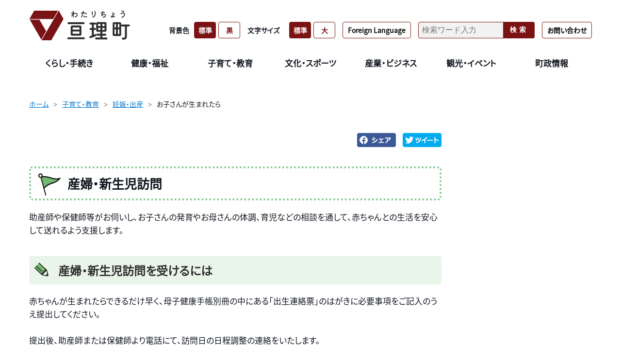

--- FILE ---
content_type: text/html; charset=UTF-8
request_url: https://www.town.watari.miyagi.jp/education/detail.php?content=591
body_size: 29560
content:

<!doctype html>
<html lang="ja">

<head>
<meta charset="UTF-8">
<meta http-equiv="X-UA-Compatible" content="IE=edge"/>
<meta name="viewport" content="width=device-width">
<meta name="viewport" content="width=device-width,initial-scale=1.0,minimum-scale=1.0">
<meta name="format-detection" content="telephone=no">

<title> 産婦・新生児訪問 | 子育て・教育 | 亘理町</title>

<meta name="keywords" content="宮城県,亘理郡,亘理町">
<meta name="description" content="こちらのページは「亘理町」のホームページです。">

<!-- OpenGraphProtocol/ -->
<meta property="og:site_name" content="亘理町">
<meta property="og:url" content="https://www.town.watari.miyagi.jp/education/detail.php?content=591">
<meta property="og:type" content="article">
<meta property="og:title" content=" 産婦・新生児訪問 | 亘理町">
<meta property="og:description" content="こちらのページは「亘理町」のホームページです。">
<meta property="og:image" content="https://www.town.watari.miyagi.jp/common/images/og-image.jpg">
<!-- /OpenGraphProtocol -->

<!-- Google Tag Manager -->
<script>(function(w,d,s,l,i){w[l]=w[l]||[];w[l].push({'gtm.start':
new Date().getTime(),event:'gtm.js'});var f=d.getElementsByTagName(s)[0],
j=d.createElement(s),dl=l!='dataLayer'?'&l='+l:'';j.async=true;j.src=
'https://www.googletagmanager.com/gtm.js?id='+i+dl;f.parentNode.insertBefore(j,f);
})(window,document,'script','dataLayer','GTM-TBKGVJZ');</script>
<!-- End Google Tag Manager -->


<!-- favicon/ -->
<link rel="shortcut icon" href="/favicon.ico">
<!-- /favicon -->
<!-- アップルタッチアイコン -->
<link rel="apple-touch-icon" sizes="180x180" href="/apple-touch-icon.png">

<!-- stylesheet/ -->
<link href="../common/css/jquery-ui.css" media="all" rel="stylesheet">
<link href="../common/css/common.css?2505" rel="stylesheet">
<link href="../common/css/site_administration.css" rel="stylesheet">
<link href="../common/css/slick-theme.css" rel="stylesheet">
<link href="../common/css/slick.css" rel="stylesheet">
<link href="../common/css/detail.css" rel="stylesheet">
<link href="../common/css/cassette.css" rel="stylesheet">
<!-- /stylesheet -->

<!-- Google Analytics begin -->
<script async src="https://www.googletagmanager.com/gtag/js?id=UA-222105725-1"></script>
<script>
  window.dataLayer = window.dataLayer || [];
  function gtag(){dataLayer.push(arguments);}
  gtag('js', new Date());
  gtag('config', 'UA-222105725-1');
</script>
<!-- Google Analytics end -->

<!-- javascript/ -->
<script src="../common/js/jquery-3.5.1.min.js"></script>
<script src="../common/js/jquery.matchHeight.js"></script>
<script src="../common/js/picturefill.min.js"></script>
<script src="../common/js/ofi.min.js"></script>
<script src="../common/js/slick.min.js"></script>
<script src="../common/js/jquery.cookie.js"></script>
<script src="../common/js/main.js"></script>
<script src="../common/js/postcode.js"></script>
<script src="../common/js/jquery-ui-1.10.4.custom.js"></script>
<script src="../common/js/jquery.ui.datepicker-ja.min.js"></script>
<script src="../common/js/emergency.js"></script>
<script src="../common/js/common.js"></script>

<script src="../common/js/detail.js"></script>
<!-- /javascript -->



</head>

<body class="is-gyosei is-gyoseiTop">
  <!-- Google Tag Manager (noscript) -->
    <noscript><iframe src="https://www.googletagmanager.com/ns.html?id=GTM-TBKGVJZ" height="0" width="0" style="display:none;visibility:hidden"></iframe></noscript>
  <!-- End Google Tag Manager (noscript) -->
<div class="l-wrapper">
<header class="l-header l-header__gyosei">
  <div class="l-header_inr">
    <div class="l-header-top">
      <h1 class="l-header_logo">
        <a href="/">
          <img src="../common/img/common/logo_header.png" alt="亘理町">
        </a>
      </h1>
    </div>

    <div class="js-spMenu l-header_utility">
      <div class="l-header_utility_inr">
        <div class="l-header_utility_block">
          <nav class="l-header_utility_nav">
                          <div class="l-header_utility_nav_item js-dropDown">
                <a href="/life" class="l-header_utility_nav_item_link"><span>くらし・手続き</span><span class="js_dropDownSp2"></span></a>
                <div class="l-header_utility_nav_item_child js-dropDown_item">
                  <div class="l-header_utility_nav_item_child_inr">
                    <ul>
                                                                        <li><b></b><a href="/life/category/?category=106">防災・安全</a></li>
                                                  <li><b></b><a href="/life/category/?category=124">環境・ごみ</a></li>
                                                  <li><b></b><a href="/life/category/?category=119">上下水道</a></li>
                                                  <li><b></b><a href="/life/category/?category=352">亘理町LINE公式アカウント</a></li>
                                                  <li><b></b><a href="/life/category/?category=96">税金</a></li>
                                                  <li><b></b><a href="/life/category/?category=133">町民バス・デマンドタクシー</a></li>
                                                  <li><b></b><a href="/life/category/?category=376">移住・定住</a></li>
                                                  <li><b></b><a href="/life/category/?category=114">住まい</a></li>
                                                  <li><b></b><a href="/life/category/?category=74">証明・届出</a></li>
                                                  <li><b></b><a href="/life/category/?category=82">震災・復興</a></li>
                                                  <li><b></b><a href="/life/category/?category=129">ペット</a></li>
                                                  <li><b></b><a href="/life/category/?category=132">相談</a></li>
                                                  <li><b></b><a href="/life/category/?category=324">結婚支援</a></li>
                                                  <li><b></b><a href="/life/category/?category=128">くらしの情報</a></li>
                                                  <li><b></b><a href="/life/category/?category=383">海外出身者の方へ</a></li>
                                                                  </ul>
                  </div>
                </div>
              </div>
                          <div class="l-header_utility_nav_item js-dropDown">
                <a href="/welfare" class="l-header_utility_nav_item_link"><span>健康・福祉</span><span class="js_dropDownSp2"></span></a>
                <div class="l-header_utility_nav_item_child js-dropDown_item">
                  <div class="l-header_utility_nav_item_child_inr">
                    <ul>
                                                                        <li><b></b><a href="/welfare/category/?category=148">新型コロナウイルス関連</a></li>
                                                  <li><b></b><a href="/welfare/category/?category=172">急病のときは</a></li>
                                                  <li><b></b><a href="/welfare/category/?category=173">健診・予防接種</a></li>
                                                  <li><b></b><a href="/welfare/category/?category=180">国民健康保険</a></li>
                                                  <li><b></b><a href="/welfare/category/?category=323">後期高齢者医療制度</a></li>
                                                  <li><b></b><a href="/welfare/category/?category=164">福祉</a></li>
                                                  <li><b></b><a href="/welfare/category/?category=158">地域包括支援センター</a></li>
                                                  <li><b></b><a href="/welfare/category/?category=169">介護保険</a></li>
                                                  <li><b></b><a href="/welfare/category/?category=179">健康づくり</a></li>
                                                  <li><b></b><a href="/welfare/category/?category=181">国民年金</a></li>
                                                  <li><b></b><a href="/welfare/category/?category=182">助成・手当</a></li>
                                                  <li><b></b><a href="/welfare/category/?category=183">相談</a></li>
                                                                  </ul>
                  </div>
                </div>
              </div>
                          <div class="l-header_utility_nav_item js-dropDown">
                <a href="/education" class="l-header_utility_nav_item_link"><span>子育て・教育</span><span class="js_dropDownSp2"></span></a>
                <div class="l-header_utility_nav_item_child js-dropDown_item">
                  <div class="l-header_utility_nav_item_child_inr">
                    <ul>
                                                                        <li><b></b><a href="/education/category/?category=238">妊娠・出産</a></li>
                                                  <li><b></b><a href="/education/category/?category=221">幼児教育・保育</a></li>
                                                  <li><b></b><a href="/education/category/?category=228">子育て支援</a></li>
                                                  <li><b></b><a href="/education/category/?category=318">急病のときは</a></li>
                                                  <li><b></b><a href="/education/category/?category=320">健診・予防接種</a></li>
                                                  <li><b></b><a href="/education/category/?category=234">学校教育（小中学校）</a></li>
                                                  <li><b></b><a href="/education/category/?category=241">教育委員会</a></li>
                                                  <li><b></b><a href="/education/category/?category=242">相談</a></li>
                                                  <li><b></b><a href="/education/category/?category=322">助成・手当</a></li>
                                                                  </ul>
                  </div>
                </div>
              </div>
                          <div class="l-header_utility_nav_item js-dropDown">
                <a href="/culture" class="l-header_utility_nav_item_link"><span>文化・スポーツ</span><span class="js_dropDownSp2"></span></a>
                <div class="l-header_utility_nav_item_child js-dropDown_item">
                  <div class="l-header_utility_nav_item_child_inr">
                    <ul>
                                                                        <li><b></b><a href="/culture/category/?category=189">文化財</a></li>
                                                  <li><b></b><a href="/culture/category/?category=195">スポーツ</a></li>
                                                  <li><b></b><a href="/culture/category/?category=390">スポーツ施設</a></li>
                                                  <li><b></b><a href="/culture/category/?category=184">生涯学習</a></li>
                                                  <li><b></b><a href="/culture/category/?category=372">部活動地域移行</a></li>
                                                                  </ul>
                  </div>
                </div>
              </div>
                          <div class="l-header_utility_nav_item js-dropDown">
                <a href="/work" class="l-header_utility_nav_item_link"><span>産業・ビジネス</span><span class="js_dropDownSp2"></span></a>
                <div class="l-header_utility_nav_item_child js-dropDown_item">
                  <div class="l-header_utility_nav_item_child_inr">
                    <ul>
                                                                        <li><b></b><a href="/work/category/?category=196">入札・契約</a></li>
                                                  <li><b></b><a href="/work/category/?category=210">公民連携</a></li>
                                                  <li><b></b><a href="/work/category/?category=213">企業誘致</a></li>
                                                  <li><b></b><a href="/work/category/?category=216">商工業</a></li>
                                                  <li><b></b><a href="/work/category/?category=203">農業</a></li>
                                                  <li><b></b><a href="/work/category/?category=211">林業</a></li>
                                                  <li><b></b><a href="/work/category/?category=217">水産業</a></li>
                                                  <li><b></b><a href="/work/category/?category=218">土地・道路</a></li>
                                                                  </ul>
                  </div>
                </div>
              </div>
                          <div class="l-header_utility_nav_item js-dropDown">
                <a href="/tourism" class="l-header_utility_nav_item_link"><span>観光・イベント</span><span class="js_dropDownSp2"></span></a>
                <div class="l-header_utility_nav_item_child js-dropDown_item">
                  <div class="l-header_utility_nav_item_child_inr">
                    <ul>
                                                                        <li><b></b><a href="/tourism/category/?category=353">イベント情報</a></li>
                                                  <li><b></b><a href="/tourism/category/?category=147">亘理の魅力</a></li>
                                                  <li><b></b><a href="/tourism/category/?category=134">わたりの味覚</a></li>
                                                  <li><b></b><a href="/tourism/category/?category=143">わたり温泉鳥の海</a></li>
                                                  <li><b></b><a href="/tourism/category/?category=145">ガイドブック</a></li>
                                                  <li><b></b><a href="/tourism/category/?category=140">観光スポット</a></li>
                                                  <li><b></b><a href="/tourism/category/?category=144">アクセス</a></li>
                                                                  </ul>
                  </div>
                </div>
              </div>
                          <div class="l-header_utility_nav_item js-dropDown">
                <a href="/town" class="l-header_utility_nav_item_link"><span>町政情報</span><span class="js_dropDownSp2"></span></a>
                <div class="l-header_utility_nav_item_child js-dropDown_item">
                  <div class="l-header_utility_nav_item_child_inr">
                    <ul>
                                                                        <li><b></b><a href="/town/category/?category=295">町長の部屋</a></li>
                                                  <li><b></b><a href="/town/category/?category=266">町のプロフィール</a></li>
                                                  <li><b></b><a href="/town/category/?category=374">町制施行70周年</a></li>
                                                  <li><b></b><a href="/town/category/?category=332">行政改革</a></li>
                                                  <li><b></b><a href="/town/category/?category=249">町の計画</a></li>
                                                  <li><b></b><a href="/town/category/?category=273">町の財政・データ</a></li>
                                                  <li><b></b><a href="/town/category/?category=284">広報わたり</a></li>
                                                  <li><b></b><a href="/town/category/?category=279">広報・広聴</a></li>
                                                  <li><b></b><a href="/town/category/?category=291">男女共同参画・人権</a></li>
                                                  <li><b></b><a href="/town/category/?category=301">監査委員</a></li>
                                                  <li><b></b><a href="/town/category/?category=288">選挙</a></li>
                                                  <li><b></b><a href="/town/category/?category=285">寄附のご案内</a></li>
                                                  <li><b></b><a href="/town/category/?category=349">直接請求</a></li>
                                                  <li><b></b><a href="/town/category/?category=258">施設案内</a></li>
                                                  <li><b></b><a href="/town/category/?category=302">地域づくり</a></li>
                                                  <li><b></b><a href="/town/category/?category=298">情報公開と個人情報保護</a></li>
                                                  <li><b></b><a href="/town/category/?category=338">試験・採用情報</a></li>
                                                  <li><b></b><a href="/town/category/?category=341">亘理町いじめ問題再調査委員会</a></li>
                                                  <li><b></b><a href="/town/category/?category=343">広域行政</a></li>
                                                                  </ul>
                  </div>
                </div>
              </div>
                      </nav>
          <div class="l-header_utility_sub">
            <dl class="l-header_utility_sub_change l-header_utility_sub-line">
              <dt class="pr-10">背景色</dt>
              <dd>
                <ul>
                  <li><a href="#" class="js-bg js-bgDefault is-active" data-color="default">標準</a></li>
                  <li><a href="#" class="js-bg js-bgBlack" data-color="black">黒</a></li>
                </ul>
              </dd>
            </dl>
            <dl class="l-header_utility_sub_change l-header-dl-font-size">
              <dt class="pr-10">文字サイズ</dt>
              <dd>
                <ul>
                  <li><a href="#" class="js-fs js-fsNormal is-active" data-size="62.5%">標準</a></li>
                  <li><a href="#" class="js-fs js-fsLarge" data-size="75%">大</a></li>
                </ul>
              </dd>
            </dl>
            <div class="l-header_utility_sub_lang">
              <a href="/detail.php?content=784"><p>Foreign Language</p></a>
            </div>

            <form class="l-header_utility_sub_form" onsubmit="return true;" action="/search/" id="js-search">
              <input type="text" placeholder="検索ワード入力" name="q">
              <button>検索</button>
            </form>
            <div class="l-header_utility_sub_lang">
              <a href="/town/detail.php?content=901"><p>お問い合わせ</p></a>
            </div>
          </div>
        </div>
      </div>
    </div>
  </div>
  <a href="#" class="js-spMenuBtn" aria-label="SPメニュー">
    <div class="js-spMenuBtn_div">
      <span></span>
      <span></span>
      <span></span>
      <p>CLOSE</p>
      <p>MENU</p>
    </div>
  </a>
</header>

<div class="l-header-filling-div">
</div>
<article>
  <div class="breadCrumb-div">
                  <ul class="c-breadCrumb">
          <li class="breadCrumb-div-one"><a href="/">ホーム</a></li>
          <li class="breadCrumb-div-one"><a href="/education/">子育て・教育</a></li>
                      <li class="breadCrumb-div-one"><a href="/education/category/?category=238">妊娠・出産</a></li>
                                <li>お子さんが生まれたら</li>
                  </ul>
            </div>

  <div class="container">
    <div class="container_body">
      <div class="container_left">

        <div class="link-img">
          <a href="https://www.facebook.com/sharer.php?u=https://www.town.watari.miyagi.jp/education/detail.php?content=591" target="_blank" data-url="" data-text="" data-via="" data-lang=""><img src="../common/img/common/btn_fb.png" alt="facebook"></a>
          <a href="http://twitter.com/share?url=https%3A%2F%2Fwww.town.watari.miyagi.jp%2Feducation%2Fdetail.php%3Fcontent%3D591"><img src="../common/img/common/btn_tw.png" alt="twitter"></a>
        </div>

        <div class="tier3-headline">
          <img src="../../common/img/common/icon_guide.png" alt="">
          <h1> 産婦・新生児訪問</h1>
        </div>

        <div id=content-0 class="text_block cassette-item">
<div>
<p class="c-sentenceTxt">
    助産師や保健師等がお伺いし、お子さんの発育やお母さんの体調、育児などの相談を通して、赤ちゃんとの生活を安心して送れるよう支援します。</p>
</div>
</div>
<div id=content-1 class="index_block cassette-item">
  <div>
      <h2 class="c-secTtl02"><span>産婦・新生児訪問を受けるには</span></h2>
      </div>
</div>
<div id=content-2 class="text_block cassette-item">
<div>
<p class="c-sentenceTxt">
    赤ちゃんが生まれたらできるだけ早く、母子健康手帳別冊の中にある「出生連絡票」のはがきに必要事項をご記入のうえ提出してください。<br />
<br />
提出後、助産師または保健師より電話にて、訪問日の日程調整の連絡をいたします。</p>
</div>
</div>
<div id=content-3 class="head_block cassette-item">
  <div>
    <h3 class="c-secTtl03"><span>他市町村にて里帰り出産をした場合には</span></h3>
    </div>
</div>
<div id=content-4 class="text_block cassette-item">
<div>
<p class="c-sentenceTxt">
    自宅にお帰りになる時期を「出生連絡票」にご記入のうえ提出してください。助産師または保健師等から電話にて、訪問時期などについてご相談いたします。<br />
<br />
なお、里帰り先の市町村に訪問をお願いすることもできますので、お気軽にご相談ください。</p>
</div>
</div>
<div id=content-5 class="index_block cassette-item">
  <div>
      <h2 class="c-secTtl02"><span>出生連絡票の提出方法</span></h2>
      </div>
</div>
<div id=content-6 class="text_block cassette-item">
<div>
<p class="c-sentenceTxt">
    3通りの方法があります。</p>
</div>
</div>
<div id=content-7 class="cassette-item definitionList02">
  <div>
    <div class="c-defTable">
                                  <dl>
            <dt>LINEによる申請</dt>
            <dd>亘理町LINE公式アカウントを利用し申請ください。</dd>
          </dl>
                  </div>
      </div>
  </div><div id=content-8 class="list_block cassette-item list01">
<div>
<ul class="c-simpleList">
            <li><a href="https://www.town.watari.miyagi.jp/life/category/?category=352" >亘理町LINE公式アカウントの利用方法について</a></li>
      </ul>

  </div>
</div>


<div id=content-9 class="cassette-item text02">
<div>
<div class="mt-40"><div class="c-defTable">
  <dl>
    <dt>郵送</dt>
    <dd>出生連絡票に必要事項を記入のうえ、切手を貼って投函してください。</dd>
  </dl>
  <dl>
   <dt>持参</dt>
   <dd>出生連絡票に必要事項を記入のうえ、出生届（戸籍の届出）などの手続きの際に、一緒に提出してください。</dd>
  </dl>
 </div>

</div>
</div>
                  <div class="detail-comment-div">
            <div class="detail-comment-div-title">お問い合わせ先</div>
            <div class="detail-comment-div-body">
              <p>健康推進課/健康推進班</p>
              <p>電話番号：<a href="tel:0223-34-0524">0223-34-0524</a></p>
              <p>FAX番号：0223-34-1361</p>
                          </div>
          </div>
              </div><!--  container_left end -->

      <div class="container_right">
        
<div class="right-faq-parent">
  <h3 class="caption2">子育て・教育</h3>
  <ul>
                  <li><a href="/education/category/?category=238"><img src="../common/img/common/icon_open.png" alt=""><span>妊娠・出産</span></a></li>
              <li><a href="/education/category/?category=221"><img src="../common/img/common/icon_open.png" alt=""><span>幼児教育・保育</span></a></li>
              <li><a href="/education/category/?category=228"><img src="../common/img/common/icon_open.png" alt=""><span>子育て支援</span></a></li>
              <li><a href="/education/category/?category=318"><img src="../common/img/common/icon_open.png" alt=""><span>急病のときは</span></a></li>
              <li><a href="/education/category/?category=320"><img src="../common/img/common/icon_open.png" alt=""><span>健診・予防接種</span></a></li>
              <li><a href="/education/category/?category=234"><img src="../common/img/common/icon_open.png" alt=""><span>学校教育（小中学校）</span></a></li>
              <li><a href="/education/category/?category=241"><img src="../common/img/common/icon_open.png" alt=""><span>教育委員会</span></a></li>
              <li><a href="/education/category/?category=242"><img src="../common/img/common/icon_open.png" alt=""><span>相談</span></a></li>
              <li><a href="/education/category/?category=322"><img src="../common/img/common/icon_open.png" alt=""><span>助成・手当</span></a></li>
            </ul>
</div>        <div class="right-easy">
  <h3 class="caption2">かんたん検索 </h3>
  <ul>
    <li><a href="/purpose/?purpose=1"><span>妊娠・出産</span><img src="../common/img/common/purpose_icon01.png" alt=""></a></li>
    <li><a href="/purpose/?purpose=2"><span>子育て</span><img src="../common/img/common/purpose_icon02.png" alt=""></a></li>
    <li><a href="/purpose/?purpose=3"><span>入園・入学</span><img src="../common/img/common/purpose_icon03.png" alt=""></a></li>
    <li><a href="/purpose/?purpose=4"><span>就職・退職</span><img src="../common/img/common/purpose_icon04.png" alt=""></a></li>
    <li><a href="/purpose/?purpose=5"><span>結婚・離婚</span><img src="../common/img/common/purpose_icon05.png" alt=""></a></li>
    <li><a href="/purpose/?purpose=6"><span>住まい・引越し</span><img src="../common/img/common/purpose_icon06.png" alt=""></a></li>
    <li><a href="/purpose/?purpose=7"><span>高齢・介護</span><img src="../common/img/common/purpose_icon07.png" alt=""></a></li>
    <li><a href="/purpose/?purpose=8"><span>お別れ</span><img src="../common/img/common/purpose_icon08.png" alt=""></a></li>
  </ul>
</div>
<div class="right-easy-two right-easy-two-pad">
  <h3 class="caption2">もしもの時…</h3>
  <ul>
    <li><a href="/purpose/?purpose=9"><span>夜間・休日医療</span><img src="../common/img/common/if_icon01.png" alt=""></a></li>
    <li><a href="/purpose/?purpose=10"><span>緊急時連絡先</span><img src="../common/img/common/if_icon02.png" alt=""></a></li>
    <li><a href="/purpose/?purpose=11"><span>災害に備えて</span><img src="..//common/img/common/if_icon03.png" alt=""></a></li>
    <li><a href="/purpose/?purpose=12"><span>避難場所</span><img src="../common/img/common/if_icon04.png" alt=""></a></li>
    <li><a href="/purpose/?purpose=13"><span>災害発生状況</span><img src="../common/img/common/if_icon05.png" alt=""></a></li>
  </ul>
</div>      </div>

    </div><!--  container_body end -->
  </div><!-- container end -->

</article>
<footer>
  <div class="l-footer">
    <div class="l-wrap">

      <div class="footer-div-2">
        <div class="footer-div-2-2"><a class="inline-block p-2dot5" href="https://www.facebook.com/town.watari.miyagi/"><img class="w-facebook" src="../common/img/common/icon_fb.png" alt="facebook"></a></div>
      </div>

      <div class="l-footer-info">
        <div class="footer-div-1">
          <img class="w-footer" src="../common/img/common/logo_footer.png" alt="亘理町">
          <h4 class="mb-1rem">亘理町役場</h4>
          <p class="footer-p">〒989-2393　宮城県亘理郡亘理町字悠里1番地
            TEL：<a href="tel:0223341111">0223-34-1111</a>（代）【総務課】
            執務時間8：30～17：15
            ※土・日曜日・祝日および12月29日～1月3日は休み。
            ※施設によって執務時間が異なる場合があります。
          </p>
          <ul class="footer-a">
            <li><a href="/detail.php?content=38"><p>サイトポリシー</p></a></li>
            <li><a href="/detail.php?content=673"><p>リンク・著作権</p></a></li>
            <!-- <li><a href="/town/detail.php?content=901"><p>お問い合わせコーナー</p></a></li> -->
          </ul>
          <ul class="footer-a" style="margin: 0;">
            <li><a href="/sitemap/"><p>サイトマップ</p></a></li>
            <li><a href="/detail.php?content=1141"><p>RSSフィードについて</p></a></li>
          </ul>
        </div>
      </div>

      <p class="footer-div-copyright">&copy; 2022 Watari Town</p>

    </div><!-- l-wrap end -->
  </div><!-- l-footer end -->

  <div class="js-pageTopFade">
    <a href="#" class="js-pageTop"><img src="/common/img/common/btn_top.png" alt="TOPへ戻る" decoding="async"></a>
  </div>
</footer>

</div><!-- l-wrapper end -->
</body>
</html>

--- FILE ---
content_type: text/css
request_url: https://www.town.watari.miyagi.jp/common/css/site_administration.css
body_size: 51143
content:
@charset "UTF-8";

/* ▽▽▽▽▽container▽▽▽▽▽ */
/* l-wrap */
.l-wrap {
  width: 1160px;
  margin-left: auto;
  margin-right: auto;
}
@media only screen and (max-width: 1200px) {
  .l-wrap {
    width: 90%;
  }
}
/* header-prop */
.header-prop {
  height: 78px;
}
/* container, container_left, container_right, container_body */
.container {
  display: flex;
  max-width: 1160px;
  margin-left: auto;
  margin-right: auto;
  text-align: left;
}
.container::after {
  content: " ";
  display: table;
  clear: both;
}
.container_left {
  margin-right: 30px;
  width: 850px;
  margin-bottom: 40px;
}
.container_right {
  width: 280px;
  margin-bottom: 40px;
}
@media only screen and (max-width: 1200px) {
  .container {
    margin: 2%;
    width: 96%;
    display: block;
    margin-top: 15px;
  }
  .container_left {
    width: 100%;
    margin-right: initial;
  }
  .container_right {
    width: 100%;
    margin-bottom: 20px;
  }
}
.container_body {
  display: flex;
  -ms-flex-pack: justify;
  justify-content: space-between;
}
@media only screen and (max-width: 1200px) {
  .container_body {
    display: block;
  }
}
/* △△△△△container△△△△△ */

/* ▽▽▽▽▽footer▽▽▽▽▽ */
.l-footer {
  display: flex;
  width: 100%;
  background: #73b973 url(../../common/img/common/footer_bk.png) no-repeat;
  background-position-x: center;
  background-position-y: 101%;
  text-align: center;
}
@media only screen and (max-width: 1200px) {
  .l-footer {
    flex-direction: column-reverse;
    background-size: 242%;
    background-position: 71% 101%;
  }
}
.w-footer {
  padding-bottom: 30px;
}
.l-footer-info {
  color: #fff;
}

.footer-div-1 {
  text-align: left;
  margin-bottom: 100px; /* 220317 */
}
.footer-div-1 h4 {
  font-size: 2rem;
  font-weight: normal;
}
.footer-div-1 .footer-a h4 {
  font-size: 1.7rem;
}
.footer-div-2 {
  display: flex;
  justify-content: flex-end;
}
.footer-div-2-1 {
  width: 40px;
  height: 70px;
  background-color: #55adef;
  margin-right: 20px;
  padding-top: 30px;
}
.footer-div-2-1 a img {
  width: 80%;
}
.footer-div-2-2 {
  width: 40px;
  height: 70px;
  background-color: #3a5b99;
  padding-top: 30px;
}
.footer-div-2-2 a img {
  width: 60%;
}
.footer-div-copyright {
  font-size: 1.4rem;
  margin-bottom: 15px;
  color: #000;
}
body.is-gyosei.is-black .footer-div-copyright {
  color: #ffff01;
}

@media only screen and (max-width: 1200px) {
  .footer-div-1 {
    margin-bottom: 150px;
  }
  .footer-div-copyright {
    margin-bottom: 5px;
  }
}
.footer-p {
  white-space: pre-line;
}
.footer-a {
  display: flex;
  margin-top: 20px;
}
.footer-a li:not(first-child) {
  margin-right: 40px;
}
.footer-a a {
  color: #ffffff !important;
  text-decoration: underline;
}
@media only screen and (max-width: 599px) {
  .footer-a {
    display: block; /* 220317 */
  }
}
.footer-a a:hover {
  color: red;
}
.footer-page-top-pic {
  width: 80px;
}
.footer-page-mail-a {
  color: white;
  text-decoration: underline !important;
}
.footer-page-top-a {
  color: white;
}
.footer-page-top-a p {
  margin: 5px 8px 0 0;
  display: block;
}
.pagetop-btn {
  width: 80px;
  text-align: center;
  margin-left: auto;
}
.pagetop-btn a {
  display: block;
}
@media only screen and (max-width: 1200px) {
  .pagetop-btn {
    margin: 0 auto;
  }
}
/* △△△△△footer△△△△△ */

/* ▽▽▽▽▽menu,tab▽▽▽▽▽ */
/* menu */
@media only screen and (max-width: 1200px) {
  .js-spMenu {
    display: none;
  }
}
/* tabとcontents */
.js-tab {
  margin-top: 50px;
}
@media only screen and (max-width: 1200px) {
  .js-tab {
    margin: 50px 10px 10px 10px;
  }
}
.js-tab .js-tab_content > * {
  display: none;
}
.js-tab .js-tab_content > :first-child {
  display: block;
}
.js-modal {
  display: none;
}
/* gyoseiTtl */
.p-gyoseiTtl {
  color: white;
  font-size: 3rem;
  font-weight: 700;
  text-align: center;
  margin-top: 10px;
  margin-bottom: 15px;
}
@media only screen and (max-width: 1200px) {
  .p-gyoseiTtl {
    font-size: 2.3rem;
  }
}
.p-gyoseiTtl span {
  display: inline-block;
  background-repeat: no-repeat;
}
.p-gyoseiTtl.p-gyoseiTtl__white {
  color: #fff !important;
}
.p-gyoseiTtl.p-gyoseiTtl__iconNews span {
  padding: 0 42px;
  background-image: url(/common/img/common/icon-megaphone.svg), url(/common/img/common/icon-megaphone.svg);
  background-position: 0 50%, 100% 50%;
}
/* △△△△△menu,tab△△△△△ */

/* ▽▽▽▽▽画面の見出し部分▽▽▽▽▽ */
/* 例: 簡単検索 */
.caption1 {
  font-family: mainCaptionFont;
  font-size: 3.4rem;
}
/* 例: 目的で探す */
.caption2 {
  font-family: mainCaptionFont;
  font-size: 2.5rem;
}
@media only screen and (max-width: 1200px) {
  .caption1 {
    font-family: mainCaptionFont;
    font-size: 2.5rem;
  }
  .caption2 {
    font-size: 2rem;
  }
}
/* △△△△△画面の見出し部分△△△△△ */

/* ▽▽▽▽▽breadcrumb▽▽▽▽▽ */
/* breadcrumb */
.breadCrumb-div {
  margin-top: 30px;
  margin-bottom: 45px;
}
.c-breadCrumb {
  display: -ms-flexbox;
  display: flex;
  -ms-flex-wrap: wrap;
  flex-wrap: wrap;
  font-size: 1.4rem;
  max-width: 1160px;
  margin-left: auto;
  margin-right: auto;
}
@media only screen and (max-width: 1200px) {
  .c-breadCrumb {
    width: 100%;
    padding-left: 10px;
    padding-right: 10px;
  }
}
.c-breadCrumb > li {
  margin-right: 10px;
}
.breadCrumb-div-one a:hover {
  color: red;
}
.c-breadCrumb > li:before {
  content: ">";
  font-family: "fangsong";
  margin-right: 10px;
}
.c-breadCrumb > li:first-child:before {
  display: none;
}
/* △△△△△breadcrumb△△△△△ */

/* ▽▽▽▽▽c-label▽▽▽▽▽ */
/* c-label */
/* くらし */
.c-label-life {
  background-color: #f26161;
}
/* 健康・福祉 */
.c-label-welfare {
  background-color: #fdd97e;
}
/* 子育て・教育 */
.c-label-education {
  background-color: #95e2a5;
}
/* 文化・スポーツ*/
.c-label-culture {
  background-color: #34b382;
}
/*産業・ビジネス*/
.c-label-work {
  background-color: #a0c4f1;
}
/* 観光・イベント */
.c-label-tourism {
  background-color: #6166ba;
}
/*町政情報*/
.c-label-town {
  background-color: #a35fa1;
}

/* △△△△△c-label△△△△△ */

/* ▽▽▽▽▽header背景色▽▽▽▽▽ */
body.is-gyosei.is-black .l-header_info_txt a {
  color: white;
}
body.is-gyosei.is-black .l-header.l-header__gyosei {
  background-color: #000;
}

.l-header.l-header__gyosei .l-header_logo p {
  content: url(/common/img/common/logo.png);
}
body.is-gyosei.is-black .l-header.l-header__gyosei .l-header_logo p {
  content: url(/common/img/common/logo_yellow.png);
}

@media only screen and (max-width: 1200px) {
  .l-header.l-header__gyosei .l-header_logo p {
    height: 40px;
  }
  body.is-gyosei.is-black .l-header.l-header__gyosei {
    background: none;
  }
  body.is-gyosei.is-black .l-header.l-header__gyosei .l-header-top {
    background-color: #000;
  }
}
body.is-gyosei.is-black .l-header.l-header__gyosei .l-header_utility_sub_change dt {
  color: #ffff01;
}

body.is-gyosei.is-black .l-header_logo a img {
  content: url(/common/img/common/logo_header_bk.png);
}

body.is-gyosei.is-black .l-header.l-header__gyosei .l-header_utility_sub_form input {
  background: #000;
  border: 1px solid #ffff01;
  color: #ffff01;
}

body.is-gyosei.is-black .l-header.l-header__gyosei .l-header_utility_sub_form button {
  color: #000;
  background: #ffff01;
  border: 1px solid #ffff01;
}

body.is-gyosei.is-black .l-header_utility_sub_change dd ul li select {
  border: 1px solid #000;
}

body.is-gyosei.is-black .l-header-filling-div {
  background-color: #11161f;
}
body.is-gyosei.is-black .l-header_utility_inr nav {
  background-color: #000;
}
body.is-gyosei.is-black .nav-r,
body.is-gyosei.is-black .nav-l,
body.is-gyosei.is-black .l-header_utility_nav {
  box-shadow: none;
}
body.is-gyosei.is-black .l-header .l-header_utility_nav_item_child ul li a {
  color: #ffff01;
}
/* △△△△△header背景色△△△△△ */

/* ▽▽▽▽▽footer背景色▽▽▽▽▽ */
body.is-gyosei.is-black .l-footer {
  border-top: 2px solid #ffff01;
  background: none;
}
body.is-gyosei.is-black .l-footer .footer-div-1 .w-footer {
  content: url(../img/common/logo_footer_bk.png);
}
body.is-gyosei.is-black .footer-div-1 h4 {
  color: #ffff01;
}
body.is-gyosei.is-black .footer-p {
  color: #ffff01;
}
body.is-gyosei.is-black .footer-a a {
  color: #ffff01 !important;
}
body.is-gyosei.is-black .footer-a a:hover {
  color: #fff !important;
}
/* △△△△△footer背景色△△△△△ */

/* ▽▽▽▽▽menu背景色▽▽▽▽▽ */
body.is-gyosei.is-black .l-header.l-header__gyosei .l-header_utility_nav_item .l-header_utility_nav_item_child {
  background-color: #000;
}
body.is-gyosei.is-black .l-header_utility_nav_item_child ul li b {
  border-color: #000;
}
body.is-gyosei.is-black .l-header_utility_nav_item_child ul li:hover b {
  border-color: #000 #000 #000 #ffff01;
}
body.is-gyosei.is-black .goog-te-gadget-simple {
  border-color: #000 !important;
  background: #ffff01;
}
body.is-gyosei.is-black .l-header_utility_inr {
  background-color: #000;
}
body.is-gyosei.is-black .l-header_utility_nav::before,
body.is-gyosei.is-black .l-header_utility_nav::after {
  content: url(../images/header-bg_black.svg);
}
@media only screen and (max-width: 1200px) {
  body.is-gyosei.is-black .l-header_utility_inr::before,
  body.is-gyosei.is-black .l-header_utility_inr::after {
    content: url(../images/header-bg_black.svg);
  }
}

/* △△△△△menu背景色△△△△△ */

/* ▽▽▽▽▽TOPページ背景色▽▽▽▽▽ */

body.is-gyosei.is-black .l-wrapper,
body.is-gyosei.is-black .caption-p hr,
body.is-gyosei.is-black .container-information {
  background: none;
}
body.is-gyosei.is-black .relation-p-2,
body.is-gyosei.is-black .caption-p-2 {
  background: none;
}
body.is-gyosei.is-black .index-purpose,
body.is-gyosei.is-black .index-w {
  border: 1px solid #ffff01;
  background: none;
}
body.is-gyosei.is-black .index-hr,
body.is-gyosei.is-black .hr {
  background: #ffff01;
}
body.is-gyosei.is-black .purpose-top img {
  content: url(../img/index/purpose_arrow_bk.png);
}
body.is-gyosei.is-black .index-purpose .purpose-main ul li:nth-child(1) a img {
  content: url(../img/index/purpose_icon01_bk.png);
}
body.is-gyosei.is-black .index-purpose .purpose-main ul li:nth-child(2) a img {
  content: url(../img/index/purpose_icon02_bk.png);
}
body.is-gyosei.is-black .index-purpose .purpose-main ul li:nth-child(3) a img {
  content: url(../img/index/purpose_icon03_bk.png);
}
body.is-gyosei.is-black .index-purpose .purpose-main ul li:nth-child(4) a img {
  content: url(../img/index/purpose_icon04_bk.png);
}
body.is-gyosei.is-black .index-purpose .purpose-main ul li:nth-child(5) a img {
  content: url(../img/index/purpose_icon05_bk.png);
}
body.is-gyosei.is-black .index-purpose .purpose-main ul li:nth-child(6) a img {
  content: url(../img/index/purpose_icon06_bk.png);
}
body.is-gyosei.is-black .index-purpose .purpose-main ul li:nth-child(7) a img {
  content: url(../img/index/purpose_icon07_bk.png);
}
body.is-gyosei.is-black .index-purpose .purpose-main ul li:nth-child(8) a img {
  content: url(../img/index/purpose_icon08_bk.png);
}
body.is-gyosei.is-black .index-w .purpose-main ul li:nth-child(1) a img {
  content: url(../img/index/if_icon01_bk.png);
}
body.is-gyosei.is-black .index-w .purpose-main ul li:nth-child(2) a img {
  content: url(../img/index/if_icon02_bk.png);
}
body.is-gyosei.is-black .index-w .purpose-main ul li:nth-child(3) a img {
  content: url(../img/index/if_icon03_bk.png);
}
body.is-gyosei.is-black .index-w .purpose-main ul li:nth-child(4) a img {
  content: url(../img/index/if_icon04_bk.png);
}
body.is-gyosei.is-black .index-w .purpose-main ul li:nth-child(5) a img {
  content: url(../img/index/if_icon05_bk.png);
}
body.is-gyosei.is-black .information-l {
  background-color: #000;
  border: 2px solid #ffff01;
}
body.is-gyosei.is-black .information-list {
  background-color: #ffff01;
}
body.is-gyosei.is-black .information-list a p {
  color: #000;
}
body.is-gyosei.is-black .information-list a p img {
  content: url(../img/index/info_arrow_bk.png);
}
body.is-gyosei.is-black .news-left ul li:nth-child(odd) {
  background-color: #000;
}
body.is-gyosei.is-black .news-left {
  border: 2px solid #ffff01;
}
body.is-gyosei.is-black .information-l ul li {
  border-bottom: 2px solid #ffff01;
}
body.is-gyosei.is-black .information-l ul li .tier2-news-detail-p1 img {
  content: url(../img/index/icon_new_bk.png);
}
body.is-gyosei.is-black .information-l ul li .tier2-news-detail-p2 img {
  content: url(../img/index/icon_pickup_bk.png);
}
body.is-gyosei.is-black .tier2-news-detail-p2 span,
body.is-gyosei.is-black .tier2-news-detail-p1 {
  color: #ffff01;
}
body.is-gyosei.is-black .c-label {
  background-color: #ffff01;
}
body.is-gyosei.is-black .line-bg {
  background: none;
}
body.is-gyosei.is-black .guide-purpose ul li:nth-child(1) img {
  content: url(../img/index/guide_icon01_bk.png);
}
body.is-gyosei.is-black .guide-purpose ul li:nth-child(2) img {
  content: url(../img/index/guide_icon02_bk.png);
}
body.is-gyosei.is-black .guide-purpose ul li:nth-child(3) img {
  content: url(../img/index/guide_icon03_bk.png);
}
body.is-gyosei.is-black .guide-purpose ul li:nth-child(4) img {
  content: url(../img/index/guide_icon04_bk.png);
}
body.is-gyosei.is-black .guide-purpose ul li:nth-child(5) img {
  content: url(../img/index/guide_icon05_bk.png);
}
body.is-gyosei.is-black .guide-purpose ul li {
  border: 3px solid #ffff01;
  background-color: #000;
}
body.is-gyosei.is-black .container-facebook {
  background: none;
}
body.is-gyosei.is-black .face-bot li:nth-child(1) img {
  content: url(../img/index/guide_banner01_bk.png);
}
body.is-gyosei.is-black .face-bot li:nth-child(2) img {
  content: url(../img/index/guide_banner02_bk.png);
}
body.is-gyosei.is-black .face-bot li:nth-child(3) img {
  content: url(../img/index/guide_banner03_bk.png);
}
body.is-gyosei.is-black .face-bot li:nth-child(4) img {
  content: url(../img/index/guide_banner04_bk.png);
}
body.is-gyosei.is-black .insta-icon {
  background: #ffff01;
}
body.is-gyosei.is-black .facebook-body-div.c-insta {
  background-color: #000;
}
body.is-gyosei.is-black .facebook-body-div.c-insta img {
  content: url(../img/index/insta_logo_bk.png);
}
body.is-gyosei.is-black .insta-icon img {
  content: url(../img/index/icon_insta_bk.png);
}

body.is-gyosei.is-black .movie-r img {
  content: url(../img/index/movie_img02_bk.png);
}
body.is-gyosei.is-black .back-ground {
  background-color: #000;
  background-image: none;
}
body.is-gyosei.is-black .population-div figure img {
  content: url(../img/index/map_watari_bk.png);
}
body.is-gyosei.is-black .population-right-div .span-p::before {
  background-color: #ffff01;
}
body.is-gyosei.is-black .face-l {
  border: 2px solid #ffff01;
  background-color: #000;
}
body.is-gyosei.is-black .Face-icon {
  background-color: #ffff01;
}
body.is-gyosei.is-black .Face-icon img {
  content: url(../img/index/tab_fb.png);
}
body.is-gyosei.is-black .guide-btm {
  color: #ffff01;
  background-color: #000;
}
body.is-gyosei.is-black .guide-1 li {
  border: 2px solid #ffff01;
}
body.is-gyosei.is-black .container-dt::before {
  background-color: #ffff01;
}
body.is-gyosei.is-black .container-search .movie-top > img {
  content: url(../img/index/icon_search_bk.png);
}
body.is-gyosei.is-black .container-information .movie-top > img {
  content: url(../img/index/icon_info_bk.png);
}
body.is-gyosei.is-black .container-guide .movie-top > img {
  content: url(../img/index/icon_guide_bk.png);
}
body.is-gyosei.is-black .container-movie .movie-top > img {
  content: url(../img/index/icon_movie_bk.png);
}
/* △△△△△TOPページ背景色△△△△△ */

/* ▽▽▽▽▽第二階層背景色▽▽▽▽▽ */
/* △△△△△第二階層背景色△△△△△ */

/* ▽▽▽▽▽新着一覧画面背景色▽▽▽▽▽ */

/* △△△△△新着一覧画面背景色△△△△△ */

/* ▽▽▽▽▽detail画面系背景色▽▽▽▽▽ */
body.is-gyosei.is-black .tier3-headline {
  border-color: #ffff01;
}
body.is-gyosei.is-black .tier3-headline img {
  content: url(../img/common/icon_guide_bk.png);
}
body.is-gyosei.is-black .c-secTtl02 {
  background: #ffff01;
}
body.is-gyosei.is-black .c-secTtl02::before {
  content: url(../img/common/icon_pen_bk.png);
}
body.is-gyosei.is-black .c-secTtl03 {
  border-color: #ffff01;
}
body.is-gyosei.is-black .c-secTtl03::before {
  content: url(../img/common/icon_pin_bk.png);
}
body.is-gyosei.is-black .c-secTtl04::before {
  content: url(../img/common/icon_mark_bk.png);
}
body.is-gyosei.is-black .c-secTtl05::before {
  border-color: #ffff01;
  background-color: #000;
}
body.is-gyosei.is-black .c-enclosureTxt {
  background-color: #000;
  border: 2px solid #ffff01;
}
body.is-gyosei.is-black .c-simpleList > li:before,
body.is-gyosei.is-black .c-numList > li:before {
  color: #000;
  background-color: #ffff01;
}
body.is-gyosei.is-black .c-btnList > li a {
  border-color: #ffff01;
  background-color: #000;
}
body.is-gyosei.is-black .c-btnList > li a:hover {
  border-color: #ffff01;
  background-color: #ffff01;
  color: #000;
}
body.is-gyosei.is-black .c-fileList > li a:before {
  background-image: url(../images/i_other_bk.svg);
}
body.is-gyosei.is-black .c-fileList li a[href$=".pdf"]:before {
  background-image: url(../images/i_pdf_bk.svg);
}
body.is-gyosei.is-black .c-fileList li a[href$=".doc"]:before,
body.is-gyosei.is-black .c-fileList li a[href$=".docx"]:before {
  background-image: url(../images/i_docx_bk.svg);
}
body.is-gyosei.is-black .c-fileList li a[href$=".xls"]:before,
body.is-gyosei.is-black .c-fileList li a[href$=".xlsx"]:before {
  background-image: url(../images/i_xlsx_bk.svg);
}
body.is-gyosei.is-black .c-def {
  border-color: #ffff01;
}
body.is-gyosei.is-black .c-def dt:before {
  border-color: #ffff01;
  background-color: #000;
}
body.is-gyosei.is-black .c-defTable dl {
  border-color: #ffff01;
}
body.is-gyosei.is-black .c-defTable dl dt {
  color: #000;
  background-color: #ffff01;
}
body.is-gyosei.is-black .c-defTable dl dd {
  background-color: #000;
}
body.is-gyosei.is-black .c-hr {
  border-color: #ffff01;
}
body.is-gyosei.is-black .c-table tr,
body.is-gyosei.is-black .c-table th,
body.is-gyosei.is-black .c-table td {
  border-color: #ffff01;
}
body.is-gyosei.is-black .c-table th,
body.is-gyosei.is-black .c-table td {
  background-color: #000;
}
body.is-gyosei.is-black .slick-dots li.slick-active button:before {
  color: #ffff01;
}
body.is-gyosei.is-black .slick-prev:before,
body.is-gyosei.is-black .slick-next:before {
  border-color: #ffff01;
}
body.is-gyosei.is-black .div-detail-form tr {
  border-color: #ffff01;
}
body.is-gyosei.is-black .bx-caution {
  background-color: #000;
  border: 2px solid#ffff01;
  color: #ffff01 !important;
}
body.is-gyosei.is-black .div-detail-form input {
  color: #ffff01;
  border-color: #ffff01;
  background: #000;
}
body.is-gyosei.is-black .div-detail-form input::placeholder {
  color: #ffff01 !important;
}
body.is-gyosei.is-black .l-header_utility_sub_form input::placeholder {
  color: #ffff01;
}
body.is-gyosei.is-black .cassette-item .zip-search {
  color: #ffff01;
  border-color: #ffff01;
}
body.is-gyosei.is-black .div-detail-form select {
  color: #ffff01;
  border-color: #ffff01;
  background: #000;
}
body.is-gyosei.is-black .div-detail-form select option {
  color: #ffff01;
}
body.is-gyosei.is-black .div-detail-form textarea {
  color: #ffff01;
  border-color: #ffff01;
  background: #000;
}
body.is-gyosei.is-black .cassette-item .c-form_btn li button {
  color: #ffff01;
  background-color: #000;
  border-color: #ffff01;
}
body.is-gyosei.is-black .cassette-item .c-form_btn li button:hover {
  background-color: #ffff01;
  color: #000;
}
body.is-gyosei.is-black .private-category-title-li a img {
  content: url(../img/common/icon_open_bk.png);
}
body.is-gyosei.is-black .ui-state-default,
.ui-widget-content .ui-state-default,
.ui-widget-header .ui-state-default {
  color: #000;
}
/* 230303 - adjustment */
body.is-gyosei.is-black .c-form_btn button {
  background-color: #000;
  color: #ffff01;
  border-color: #ffff01;
  transition: 0.5s;
}
body.is-gyosei.is-black .c-form_btn button:hover {
  background-color: #ffff01;
  color: #000;
}

/* △△△△△detail画面系背景色△△△△△ */

/* ▽▽▽▽▽ページング背景色▽▽▽▽▽ */
body.is-gyosei.is-black .listpage .pager li {
  border: #ffff01 1px solid;
}

/* △△△△△ページング背景色△△△△△ */
/* ▽▽▽▽▽event_calendar背景色▽▽▽▽▽ */
body.is-gyosei.is-black .container .top-date .date-img-left {
  content: url(../img/event_calendar/calendar_arrow_left_bk.png);
}

body.is-gyosei.is-black .container .top-date .date-img-right {
  content: url(../img/event_calendar/calendar_arrow_right_bk.png);
}

body.is-gyosei.is-black .left-calendar h2 {
  border-bottom: 2px solid#ffff01;
}

body.is-gyosei.is-black .top-search ul li {
  background-color: #000 !important;
  border: 2px solid #ffff01;
}

body.is-gyosei.is-black .top-search ul li:hover {
  color: #000 !important;
  background-color: #ffff01 !important;
  opacity: 1;
}

body.is-gyosei.is-black .container-top .container-main .left-calendar p {
  border-bottom: 2px solid#ffff01;
}

body.is-gyosei.is-black .container-top .container-main .current table tr {
  background-color: #000;
  border-bottom: 1px solid;
}
body.is-gyosei.is-black .event-tab-div .c-label {
  color: #000;
  font-weight: 700;
  background-color: #ffea00;
}
body.is-gyosei.is-black .container .top-search .active-white {
  color: #000 !important;
  background-color: #ffff01 !important;
}
body.is-gyosei.is-black .event-tab-div table tr {
  border-top: 1px solid #ffea00;
}
body.is-gyosei.is-black .event-tab-div table tr:last-child {
  border-bottom: 1px solid #ffea00;
}
body.is-gyosei.is-black .event-tab-div table tr:nth-child(even) {
  background-color: #000;
}
body.is-gyosei.is-black .event-tab-div table tr td {
  color: #ffea00;
}
body.is-gyosei.is-black .container-top .container-main .current table tr:first-child {
  border-top: 1px solid;
}

body.is-gyosei.is-black .container-top .container-main .current table tr .td-date {
  color: #ffff01;
}

body.is-gyosei.is-black .container-top .container-main .current table tr td:nth-child(2) span {
  color: #000;
  background-color: #ffff01;
}
body.is-gyosei.is-black .container_left .container_left_new .c-table tr {
  border-top: 1px solid #ffea00 !important;
  border-right: 1px solid #ffea00 !important;
}

body.is-gyosei.is-black .container_left .container_left_new .c-table th {
  border-bottom: 1px solid #ffea00 !important;
  border-left: 1px solid #ffea00 !important;
  background-color: #000;
}

body.is-gyosei.is-black .container_left .container_left_new .c-table td {
  border-bottom: 1px solid #ffea00 !important;
  border-left: 1px solid #ffea00 !important;
}
/* △△△△△event_calendar背景色△△△△△ */

/*▽▽▽▽▽第二??黑背景▽▽▽▽▽ */
body.is-gyosei.is-black .tier2-headline {
  border: 4px#ffff01 dotted;
}
body.is-gyosei.is-black .top-div .top-h2 h1 {
  color: #000;
}
body.is-gyosei.is-black .top-div .top-h2 h2 {
  color: #000;
}
body.is-gyosei.is-black .container_left_data div ul li a span:hover {
  color: white;
  text-decoration: underline;
}
body.is-gyosei.is-black .container_category ul li a span:hover {
  color: white;
  text-decoration: underline;
}
body.is-gyosei.is-black .tier2-headline .tier2-headline-name img {
  content: url(../img/common/icon_guide_bk.png);
}
body.is-gyosei.is-black .tier2-headline .tier2-headline-name img {
  content: url(../img/common/icon_guide_bk.png);
}
body.is-gyosei.is-black .tier2-headline .tier2-headline-list img {
  content: url(../img/common/icon_list_bk.png);
}
body.is-gyosei.is-black .tier2-headline-list span {
  color: #ffff01;
}
body.is-gyosei.is-black .tier2-news-list-div ul li {
  background-color: #000;
}
body.is-gyosei.is-black .tier2-news-list-div ul li img {
  content: url(../img/common/icon_new_bk.png);
}
body.is-gyosei.is-black .container_left_new {
  border-bottom: 3px#ffff01 dotted;
}
body.is-gyosei.is-black .container_left_data h3 {
  background-color: #ffff01;
  color: #000;
}
body.is-gyosei.is-black .container_left_data h3 img {
  width: 40px;
  height: 29px;
  content: url(../img/common/icon_pen_bk.png);
}
body.is-gyosei.is-black .container_left_data .c-new li img {
  content: url(../img/common/icon_arrow_bk.png);
}
/* ▽第二??右?的公共表格黑背景▽*/
body.is-gyosei.is-black .container_right .right-faq-parent h3 {
  background-color: #ffff01;
  color: #000 !important;
}
body.is-gyosei.is-black .container_right .right-faq-parent ul li {
  border: 3px#ffff01 solid;
  border-top: none;
}
body.is-gyosei.is-black .container_right .right-faq-parent ul li img {
  content: url(../img/common/icon_open_bk.png);
}
body.is-gyosei.is-black .container_right .right-easy h3 {
  background-color: #ffff01;
  color: #000 !important;
}
body.is-gyosei.is-black .container_right .right-easy ul li {
  border: 3px#ffff01 solid;
  border-top: none;
}
body.is-gyosei.is-black .container_right .right-easy ul li:nth-child(1) a img {
  content: url(../img/index/purpose_icon01_bk.png);
}
body.is-gyosei.is-black .container_right .right-easy ul li:nth-child(2) a img {
  content: url(../img/index/purpose_icon02_bk.png);
}
body.is-gyosei.is-black .container_right .right-easy ul li:nth-child(3) a img {
  content: url(../img/index/purpose_icon03_bk.png);
}
body.is-gyosei.is-black .container_right .right-easy ul li:nth-child(4) a img {
  content: url(../img/index/purpose_icon04_bk.png);
}
body.is-gyosei.is-black .container_right .right-easy ul li:nth-child(5) a img {
  content: url(../img/index/purpose_icon05_bk.png);
}
body.is-gyosei.is-black .container_right .right-easy ul li:nth-child(6) a img {
  content: url(../img/index/purpose_icon06_bk.png);
}
body.is-gyosei.is-black .container_right .right-easy ul li:nth-child(7) a img {
  content: url(../img/index/purpose_icon07_bk.png);
}
body.is-gyosei.is-black .container_right .right-easy ul li:nth-child(8) a img {
  content: url(../img/index/purpose_icon08_bk.png);
}
body.is-gyosei.is-black .container_right .right-easy-two h3 {
  background-color: #ffff01;
  color: #000 !important;
}
body.is-gyosei.is-black .container_right .right-easy-two ul li {
  border: 3px#ffff01 solid;
  border-top: none;
}
body.is-gyosei.is-black .container_right .right-easy-two ul li:nth-child(1) a img {
  content: url(../img/index/if_icon01_bk.png);
}
body.is-gyosei.is-black .container_right .right-easy-two ul li:nth-child(2) a img {
  content: url(../img/index/if_icon02_bk.png);
}
body.is-gyosei.is-black .container_right .right-easy-two ul li:nth-child(3) a img {
  content: url(../img/index/if_icon03_bk.png);
}
body.is-gyosei.is-black .container_right .right-easy-two ul li:nth-child(4) a img {
  content: url(../img/index/if_icon04_bk.png);
}
body.is-gyosei.is-black .container_right .right-easy-two ul li:nth-child(5) a img {
  content: url(../img/index/if_icon05_bk.png);
}
/* △第二??右?的公共表格黑背景△*/
/* △△△△△第二??黑背景△△△△△ /
/* ▽▽▽▽▽第三??黑背景▽▽▽▽▽ */
body.is-gyosei.is-black .container_category h3 {
  background-color: #ffff01;
  color: #000;
}
body.is-gyosei.is-black .container_category h3 img {
  width: 40px;
  height: 29px;
  content: url(../img/common/icon_pen_bk.png);
}
body.is-gyosei.is-black .container_category .c-new li img {
  content: url(../img/common/icon_arrow_bk.png);
}
body.is-gyosei.is-black .right-category > ul {
  background-color: #ffff01;
  border-color: #ffff01;
}
body.is-gyosei.is-black .right-category ul .header-li {
  background-color: #ffff01;
  color: #000 !important;
}
body.is-gyosei.is-black .right-category .private-category-title-li {
  background-color: #000;
}
body.is-gyosei.is-black .right-category .mid-category-body-div {
  background: #000;
}
body.is-gyosei.is-black .right-category .mid-category-body-div ul li {
  background-color: #000;
}
body.is-gyosei.is-black .small-bgyl {
  color: darkkhaki;
}
/* △△△△△第三??黑背景△△△△△ */
/* ▽▽▽▽▽新着news黑背景▽▽▽▽▽ */
body.is-gyosei.is-black .listpage .pager li a {
  color: #ffff01;
}
body.is-gyosei.is-black .listpage .pager li.active {
  background: #ffff01;
}
body.is-gyosei.is-black .listpage .pager li:hover {
  background: #ffff01;
}
body.is-gyosei.is-black .listpage .pager li:hover a {
  color: #000;
}

body.is-gyosei.is-black .listpage .pager li.active a {
  color: #000;
}

/* △△△△△新着news黑背景△△△△△ */
/* ▽▽▽▽▽faq黑背景▽▽▽▽▽ */
body.is-gyosei.is-black .block-inquiry table {
  border: 2px solid#ffff01;
}
body.is-gyosei.is-black .block-inquiry-td2 input::placeholder {
  color: #ffff01;
}

body.is-gyosei.is-black .qa-form input {
  border: 1px solid#ffff01;
  background-color: #000;
}
body.is-gyosei.is-black .block-inquiry .block-inquiry-td1 {
  background: #ffff01;
  color: #000;
}
body.is-gyosei.is-black .qa-form button {
  background: #ffff01;
  color: #000;
}
body.is-gyosei.is-black .c-newsList li img {
  content: url(../img/common/icon_question_bk.png);
}
body.is-gyosei.is-black .container_table .container_table_search img {
  content: url(../img/common/icon_question_bk.png);
}
body.is-gyosei.is-black .container_table .container_table_answer img {
  content: url(../img/common/icon_answer_bk.png);
}

.link-img a:nth-child(2) {
  margin-left: 10px;
}

/* △△△△△faq黑背景△△△△△ */

/* ▽▽▽▽▽404黑背景▽▽▽▽▽ */

body.is-gyosei.is-black .div-error-img img {
  content: url(../img/common/404_bk.png);
}
body.is-gyosei.is-black .div-error-return a {
  border-color: #ffff01;
}
body.is-gyosei.is-black .div-error-return a:hover {
  background-color: #ffff01;
  color: #000;
}
/* △△△△△404黑背景△△△△△ */
/* ▽▽▽▽▽??黑背景▽▽▽▽▽ */

body.is-gyosei.is-black .organization-Slash {
  background-image: none;
  background-color: #000;
  border: 2px solid #ffff01;
}
body.is-gyosei.is-black .organization-Slash .organization-Slash-img img {
  content: url(../img/common/logo_yellow.png);
}
body.is-gyosei.is-black .organization_class ul li:first-child {
  background-color: #ffff01;
  color: #000 !important;
}
body.is-gyosei.is-black .organization_class ul li {
  border: 3px#ffff01 solid;
  border-top: none;
}
body.is-gyosei.is-black .container_right .organization_class ul li img {
  content: url(../img/common/icon_open_bk.png);
}
body.is-gyosei.is-black .c-organization li a img {
  content: url(../img/common/icon_arrow_bk.png);
}
/* △△△△△??黑背景△△△△△ */
/*?部?片*/
.top-div {
  width: 100%;
  height: 460px;
  background: url("../img/common/second_kv.jpg") no-repeat center center;
  background-size: cover;
}
.top-div-council {
  background: url("../img/common/council_kv.jpg") no-repeat center center;
  background-size: cover;
}
.top-div-life82 {
  background: url("../img/common/life82_kv.jpg") no-repeat center center;
  background-size: cover;
}
.top-div-life106 {
  background: url("../img/common/life106_kv.jpg") no-repeat center center;
  background-size: cover;
}
.top-div-life119 {
  background: url("../img/common/life119_kv.jpg") no-repeat center center;
  background-size: cover;
}
.top-div-life131 {
  background: url("../img/common/life131_kv.jpg") no-repeat center center;
  background-size: cover;
}
.top-div-life133 {
  background: url("../img/common/life133_kv.jpg") no-repeat center center;
  background-size: cover;
}
.top-div-welfare148 {
  background: url("../img/common/welfare148_kv.jpg") no-repeat center center;
  background-size: cover;
}
.top-div-culture189 {
  background: url("../img/common/culture189_kv.jpg") no-repeat center center;
  background-size: cover;
}
.top-div-culture195 {
  background: url("../img/common/culture195_kv.jpg") no-repeat center center;
  background-size: cover;
}
.top-div-work203 {
  background: url("../img/common/work203_kv.jpg") no-repeat center center;
  background-size: cover;
}
.top-div-work217 {
  background: url("../img/common/work217_kv.jpg") no-repeat center center;
  background-size: cover;
}
.top-div-work218 {
  background: url("../img/common/work218_kv.jpg") no-repeat center center;
  background-size: cover;
}
.top-div-tourism134 {
  background: url("../img/common/tourism134_kv.jpg") no-repeat center center;
  background-size: cover;
}
.top-div-tourism140 {
  background: url("../img/common/tourism140_kv.jpg") no-repeat center center;
  background-size: cover;
}
.top-div-tourism143 {
  background: url("../img/common/tourism143_kv.jpg") no-repeat center center;
  background-size: cover;
}
.top-div-tourism146 {
  background: url("../img/common/tourism146_kv.jpg") no-repeat center center;
  background-size: cover;
}
.top-div-tourism147 {
  background: url("../img/common/tourism147_kv.jpg") no-repeat center center;
  background-size: cover;
}
.top-div-town249 {
  background: url("../img/common/town249_kv.jpg") no-repeat center center;
  background-size: cover;
}
.top-div-town258 {
  background: url("../img/common/town258_kv.jpg") no-repeat center center;
  background-size: cover;
}
.top-div-town266 {
  background: url("../img/common/town266_kv.jpg") no-repeat center center;
  background-size: cover;
}
.top-div-town273 {
  background: url("../img/common/town273_kv.jpg") no-repeat center center;
  background-size: cover;
}
.top-div-town288 {
  background: url("../img/common/town288_kv.jpg") no-repeat center center;
  background-size: cover;
}
.top-div-town300 {
  background: url("../img/common/town300_kv.jpg") no-repeat center center;
  background-size: cover;
}
.top-div-town302 {
  background: url("../img/common/town302_kv.jpg") no-repeat center center;
  background-size: cover;
}
@media only screen and (max-width: 1200px) {
  .top-div {
    height: 250px;
    background: url("../img/common/second_kv_sp.jpg") no-repeat center center;
    background-size: cover;
  }
  .top-div-council {
    height: 250px;
    background: url("../img/common/council_kv_sp.jpg") no-repeat center center;
    background-size: cover;
  }
  .top-div-life82 {
    background: url("../img/common/life82_kv_sp.jpg") no-repeat center center;
    background-size: cover;
  }
  .top-div-life106 {
    background: url("../img/common/life106_kv_sp.jpg") no-repeat center center;
    background-size: cover;
  }
  .top-div-life119 {
    background: url("../img/common/life119_kv_sp.jpg") no-repeat center center;
    background-size: cover;
  }
  .top-div-life131 {
    background: url("../img/common/life131_kv_sp.jpg") no-repeat center center;
    background-size: cover;
  }
  .top-div-life133 {
    background: url("../img/common/life133_kv_sp.jpg") no-repeat center center;
    background-size: cover;
  }
  .top-div-welfare148 {
    background: url("../img/common/welfare148_kv_sp.jpg") no-repeat center center;
    background-size: cover;
  }
  .top-div-culture189 {
    background: url("../img/common/culture189_kv_sp.jpg") no-repeat center center;
    background-size: cover;
  }
  .top-div-culture195 {
    background: url("../img/common/culture195_kv_sp.jpg") no-repeat center center;
    background-size: cover;
  }
  .top-div-work203 {
    background: url("../img/common/work203_kv_sp.jpg") no-repeat center center;
    background-size: cover;
  }
  .top-div-work217 {
    background: url("../img/common/work217_kv_sp.jpg") no-repeat center center;
    background-size: cover;
  }
  .top-div-work218 {
    background: url("../img/common/work218_kv_sp.jpg") no-repeat center center;
    background-size: cover;
  }
  .top-div-tourism134 {
    background: url("../img/common/tourism134_kv_sp.jpg") no-repeat center center;
    background-size: cover;
  }
  .top-div-tourism140 {
    background: url("../img/common/tourism140_kv_sp.jpg") no-repeat center center;
    background-size: cover;
  }
  .top-div-tourism143 {
    background: url("../img/common/tourism143_kv_sp.jpg") no-repeat center center;
    background-size: cover;
  }
  .top-div-tourism146 {
    background: url("../img/common/tourism146_kv_sp.jpg") no-repeat center center;
    background-size: cover;
  }
  .top-div-tourism147 {
    background: url("../img/common/tourism147_kv_sp.jpg") no-repeat center center;
    background-size: cover;
  }
  .top-div-town249 {
    background: url("../img/common/town249_kv_sp.jpg") no-repeat center center;
    background-size: cover;
  }
  .top-div-town258 {
    background: url("../img/common/town258_kv_sp.jpg") no-repeat center center;
    background-size: cover;
  }
  .top-div-town266 {
    background: url("../img/common/town266_kv_sp.jpg") no-repeat center center;
    background-size: cover;
  }
  .top-div-town273 {
    background: url("../img/common/town273_kv_sp.jpg") no-repeat center center;
    background-size: cover;
  }
  .top-div-town288 {
    background: url("../img/common/town288_kv_sp.jpg") no-repeat center center;
    background-size: cover;
  }
  .top-div-town300 {
    background: url("../img/common/town300_kv_sp.jpg") no-repeat center center;
    background-size: cover;
  }
  .top-div-town302 {
    background: url("../img/common/town302_kv_sp.jpg") no-repeat center center;
    background-size: cover;
  }
}

.top-h2 {
  width: 100%;
  height: 100%;
  display: flex;
  justify-content: center;
  align-items: center;
  top: 0%;
  left: 0%;
  font-size: 2.5rem;
  letter-spacing: 5px;
}
.breadCrumb-div-one a {
  color: #0078d4;
  text-decoration: underline;
}
/* 左?表格*/
.container_left_new {
  border-bottom: 3px #78c88a dotted;
}
/* 情?一?板?*/
.tier2-headline {
  border: 4px #78c88a dotted;
  border-radius: 10px;
  box-sizing: border-box;
  display: flex;
  justify-content: space-between;
  align-items: center;
  padding: 10px 15px;
  margin-bottom: 30px;
}
.tier2-headline h2 {
  font-size: 2.6rem;
  margin-left: 10px;
}

.tier2-headline-name {
  display: flex;
  align-items: center;
}
.tier2-headline-name h1 {
  font-size: 2.6rem;
  display: inline-block;
}
.tier2-headline-list span {
  color: #50a073;
}
@media only screen and (max-width: 1200px) {
  .tier2-headline {
    display: flex;
    flex-direction: column;
    align-items: inherit;
  }
  .tier2-headline-list {
    text-align: right;
  }
  .tier2-headline h2 {
    font-size: 2rem;
  }
  .tier2-headline-name h1 {
    font-size: 2rem;
  }
  .top-h2 h1 {
    font-size: 3rem;
  }
}

/* 今日新?板? */
.tier2-news-list-div {
  margin-bottom: 40px;
}
.tier2-news-list-div ul li {
  padding: 10px 20px;
}
.tier2-news-list-div ul li img {
  display: inline-block;
  padding-right: 8px;
}
/* 新?奇偶数?式 */

/* 奇数番の新着データ */
.tier2-news-list-div ul li:nth-child(odd) {
  background-color: #f5f5f5;
}
.tier2-news-list-div ul li:nth-child(even) {
  background-color: #fff;
}
/* 新?年月日 */
.tier2-news-detail-p1 {
  color: #78c88a;
  display: flex;
  align-items: center;
  font-size: 1.4rem;
}
.tier2-news-detail-p2 {
  margin-top: 5px;
}
/* 新?内容?式 */
.tier2-news-detail-p2 a {
  overflow: hidden;
  text-overflow: ellipsis;
  -o-text-overflow: ellipsis;
  color: #000000;
  text-decoration: underline;
}

.tier2-news-detail-p2 a:hover {
  color: red;
  text-decoration: underline;
}
/* 新?内容?式?属*/
.c-label {
  display: inline-block;
  width: 140px;
  background-color: #ff835f;
  color: #000;
  text-align: center;
  border-radius: 10px;
  padding: 0 10px;
  font-size: 1.4rem;
  margin-left: 8px;
}

/* 第2階層一覧画面の記事UL */
.c-new {
  margin-top: 10px;
}
.c-new li {
  position: relative;
  padding-left: 25px;
}
.c-new li::before {
  content: "";
  position: absolute;
  width: 7px;
  top: 10px;
  height: 8px;
  background: url(../img/common/icon_arrow.png);
}
.container_left_data {
  display: flex;
  justify-content: space-between;
}
@media only screen and (max-width: 1200px) {
  .container_left_data {
    flex-direction: column;
    margin-top: 15px;
  }
}
.container_left_data h3 {
  padding: 10px 0;
  margin-top: 30px;
  background-color: #eaf4eb;
  font-size: 2rem;
  font-weight: 700;
  border-radius: 5px;
}
@media only screen and (max-width: 1200px) {
  .container_left_data h3 {
    margin-top: 35px;
  }
}
.container_left_data h3 img {
  vertical-align: sub;
  padding-right: 10px;
  margin-left: 5px;
}
/* 小カテゴリ */
.container_left_data h4 {
  margin-top: 10px;
}

.container_left_data_left-div {
  width: 48%;
  margin-top: 30px;
  vertical-align: top;
}
.container_left_data-right-div {
  width: 48%;
  margin-top: 30px;
  vertical-align: top;
}
@media only screen and (max-width: 1200px) {
  .container_left_data-right-div {
    margin-top: 0;
  }
  .container_left_data_left-div {
    margin-top: 0;
  }
}
.container_left_data div ul li a {
  color: #0078d4;
  text-decoration: underline;
}
.container_left_data div ul li a span {
  margin-left: 12px;
}
.container_left_data div ul li a img {
  margin-top: 10px;
}
.container_left_data div ul li a span:hover {
  color: red;
  text-decoration: underline;
}

@media only screen and (max-width: 1200px) {
  .container_left_data_left-div {
    width: 100%;
  }
  .container_left_data-right-div {
    width: 100%;
  }
}
/** 右?第一?表格*/

.right-easy ul li {
  width: 280px;
  height: 58px;
  border: 3px #00a99b solid;
  border-top: none;
  padding: 0 20px;
  display: flex;
}
@media only screen and (max-width: 1200px) {
  .right-easy ul li {
    width: 100%;
  }
  .right-easy ul li img {
    width: 54px;
  }
}
.right-easy h3 {
  height: 65px;
  background-color: #00a99b;
  color: white !important;
  border-radius: 10px 10px 0 0;
  display: flex;
  justify-content: center;
  align-items: center;
}
.right-easy ul li a {
  font-size: 1.8rem;
  font-weight: 700;
  width: 100%;
  display: flex;
  justify-content: space-between;
  align-items: center;
}

.right-easy ul li img {
  width: 40px;
}
/** 右?第二?表格*/
.right-easy-two-pad {
  padding-top: 45px;
  padding-bottom: 45px;
}
.right-easy-two ul li {
  width: 280px;
  height: 58px;
  border: 3px red solid;
  border-top: none;
  padding: 0 20px;
  display: flex;
}

@media only screen and (max-width: 1200px) {
  .right-easy-two ul li {
    width: 100%;
  }
  .right-easy-two ul li img {
    width: 54px;
  }
}

.right-easy-two h3 {
  height: 65px;
  background-color: red;
  color: white !important;

  border-radius: 10px 10px 0 0;
  display: flex;
  justify-content: center;
  align-items: center;
}
.right-easy-two ul li a {
  font-size: 1.8rem;
  font-weight: 700;
  display: flex;
  width: 100%;
  justify-content: space-between;
  align-items: center;
}
.right-easy-two ul li img {
  width: 40px;
}
/*右?第三? ?片表格*/
.right-two {
  width: 280px;
  height: 188px;
}
@media only screen and (max-width: 1200px) {
  .right-two {
    width: 100%;
  }
}
.right-two img {
  width: 100%;
  height: 79%;
  border-radius: 6px 6px 0 0;
}
.right-two p {
  color: #f7f2f2;
  font-size: 1.8rem;
}
.right-two p {
  background-color: #00a99b;
  border-radius: 0 0 6px 6px;
}
/*右?第四快表格 */
.right-purpose-div {
  width: 100%;
}
.right-purpose-div ul li {
  width: 280px;
  margin: 0px;
  padding: 0px;
}
@media only screen and (max-width: 1200px) {
  .right-purpose-div ul li {
    width: 100%;
  }
  .right-purpose-div ul li img {
    float: right;
    width: unset;
    height: unset;
    padding-top: 2px;
  }
}
.right-purpose-div ul li a {
  display: block;
  font-weight: 700;
  border: 3px #00a99b solid;
  margin-top: 6px;
  border-radius: 5px;
  line-height: 55px;
  padding: 0 20px;
}
.right-purpose-div ul li a:hover {
  border: 3px #00a99b solid;
  opacity: 1;
}
.right-purpose-div ul li img {
  float: right;
  width: 40px;
  padding-top: 15px;
  padding-right: 10px;
}
/* ▽▽▽▽▽第三階層detail▽▽▽▽▽ */
.tier3-headline {
  position: relative;
  border: 4px #78c88a dotted;
  border-radius: 5px;
  display: flex;
  align-items: center;
  padding: 10px 15px;
  margin-top: 40px;
}
.tier3-headline img {
  position: absolute;
  top: 10px;
}
.tier3-headline h2,
.tier3-headline h1 {
  font-size: 2.6rem;
  margin-left: 60px;
}
@media only screen and (max-width: 1200px) {
  .tier3-headline img {
    top: 5px;
  }
  /* .tier3-headline h2, .tier3-headline h1 {
    font-size: 2rem;
  } */
}
.link-img {
  text-align: right;
}
/** 右?第一?表格*/

.right-category > ul {
  background-color: #00a99b;
  border: 3px#00A99B solid;
  border-radius: 10px 10px 0 0;
  overflow: hidden;
}
.right-category ul .header-li {
  height: 65px;
  background-color: #00a99b;
  color: white !important;
  display: flex;
  justify-content: center;
  align-items: center;
}
.right-category .private-category-title-li {
  background-color: #fff;
}
.private-category-title-li a {
  width: 100%;
  height: 100%;
  font-size: 1.8rem;
  font-weight: bold;
  display: flex;
  justify-content: flex-start;
  padding: 5px 10px;
  align-items: center;
}
.private-category-title-li a span {
  margin-left: 10px;
}
.right-category .mid-category-body-div {
  background: white;
  padding: 0 10px;
}
.right-category .mid-category-body-div ul li {
  overflow: hidden;
  white-space: nowrap;
  text-overflow: ellipsis;
  color: #4e87c5;
  padding: 2.5px 0 2.5px 0;
  background-color: #fff;
}
/* △△△△△第三階層detail△△△△△ */
/* ▽▽▽▽▽よくある質問▽▽▽▽▽ */
@media only screen and (max-width: 1200px) {
  .header-prop {
    height: 0px;
  }
}
/** 右?第一?表格*/
.right-faq-parent {
  margin-bottom: 45px;
}
.right-faq-parent ul li {
  width: 280px;
  padding: 13px 0;
  /* height: 58px; */
  border: 3px #22b573 solid;
  border-top: none;
}
@media only screen and (max-width: 1200px) {
  .right-faq-parent ul li {
    width: 100%;
  }
  .right-faq-parent ul li img {
    width: 54px;
  }
}
.right-faq-parent h3 {
  height: 65px;
  background-color: #22b573;
  color: white !important;
  border-radius: 10px 10px 0 0;
  display: flex;
  justify-content: center;
  align-items: center;
}
.right-faq-parent ul li a {
  width: 100%;
  height: 100%;
  font-size: 1.8rem;
  font-weight: 700;
  display: flex;
  justify-content: flex-start;
  padding: 0 15px;
  align-items: center;
}
.right-faq-parent ul li a span {
  margin-left: 10px;
}

.right-faq-parent ul li img {
  width: 20px;
}
/** 右?第er?表格*/
.right-purpose {
  margin-top: 50px;
}
.right-purpose ul li {
  width: 280px;
  height: 58px;
  border: 3px #00a99b solid;
  border-top: none;
  padding: 0 15px;
  display: flex;
}
@media only screen and (max-width: 1200px) {
  .right-purpose ul li {
    width: 100%;
  }
  .right-purpose ul li img {
    width: 54px;
  }
}
.right-purpose ul li:first-child {
  height: 65px;
  background-color: #00a99b;
  color: white !important;
  font-size: 2.5rem;
  font-weight: 700;
  border-radius: 10px 10px 0 0;
  display: flex;
  justify-content: center;
  align-items: center;
}
.right-purpose ul li a {
  font-size: 1.8rem;
  font-weight: 700;
  display: flex;
  justify-content: space-between;
  align-items: center;
}
.right-purpose ul li a span {
  margin-left: 10px;
}

.right-purpose ul li img {
  width: 20px;
}
/* △△△△△よくある質問△△△△△ */
/* ▽▽▽▽▽第二??的category▽▽▽▽▽ */
.container_category {
  margin-top: 60px;
}
.container_category h3 {
  padding: 10px 0;
  margin-top: 30px;
  background-color: #eaf4eb;
  font-size: 2rem;
  font-weight: 700;
  border-radius: 5px;
}
.container_category h3 img {
  vertical-align: sub;
  padding-right: 10px;
  margin-left: 5px;
}
/* 小カテゴリ */
.container_category h4 {
  margin-top: 10px;
}
.container_category ul li a {
  color: #0078d4;
  text-decoration: underline;
}
.container_category ul li a span {
  margin-left: 12px;
}
.container_category ul li a img {
  margin-top: 10px;
}
.container_category ul li a span:hover {
  color: red;
  text-decoration: underline;
}
/* △△△△△第二??的category△△△△△ */
/* ▽▽▽▽▽organization▽▽▽▽▽ */
/** 右??程表格*/
.organization_class ul li {
  width: 280px;
  height: 58px;
  border: 3px #00a99b solid;
  border-top: none;
}
@media only screen and (max-width: 1200px) {
  .organization_class ul li {
    width: 100%;
  }
  .organization_class ul li img {
    width: 20px;
  }
}
.organization_class ul li:first-child {
  height: 65px;
  background-color: #00a99b;
  color: white !important;
  border-radius: 10px 10px 0 0;
  display: flex;
  justify-content: center;
  align-items: center;
}
.organization_class ul li a {
  width: 100%;
  height: 100%;
  font-size: 1.8rem;
  font-weight: 700;
  display: flex;
  justify-content: flex-start;
  padding: 0 15px;
  align-items: center;
}

.organization_class ul li img {
  width: 20px;
}
.organization_class ul li a span {
  margin-left: 10px;
}
/* △△△△△organization△△△△△ */

/* 220331_右カラムバナー */
.c-sideBnrList {
  margin-bottom: 40px;
}
.c-sideBnrList_item:not(:first-of-type) {
  margin-top: 10px;
}
.c-sideBnrList_item a {
  display: block;
}
.c-sideBnrList_item a > img {
  width: 100%;
}
.c-sideBnrList_item_icon {
  margin-right: 0.5em;
}


--- FILE ---
content_type: text/css
request_url: https://www.town.watari.miyagi.jp/common/css/slick-theme.css
body_size: 3469
content:
@charset 'UTF-8';
/* Slider */
.slick-loading .slick-list
{
    background: #fff url('./ajax-loader.gif') center center no-repeat;
}

/* Icons */
@font-face
{
    font-family: 'slick';
    font-weight: normal;
    font-style: normal;

    src: url('./fonts/slick.eot');
    src: url('./fonts/slick.eot?#iefix') format('embedded-opentype'), url('./fonts/slick.woff') format('woff'), url('./fonts/slick.ttf') format('truetype'), url('./fonts/slick.svg#slick') format('svg');
}
/* Arrows */
.slick-prev,
.slick-next
{
	width: 40px;
  position: absolute;
  top: calc(50% - 0px);
  transform: translateY(-50%);
  -webkit-transform: translateY(-50%);
  -ms-transform: translateY(-50%);
  display: block;
  cursor: pointer;
  color: transparent;
  border: none;
  outline: none;
  background: transparent;
  z-index: 3;
}
@media only screen and (max-width:1200px) {
  .slick-prev,.slick-next {
    width: 26px;
  }
}
.slick-prev:hover,
.slick-prev:focus,
.slick-next:hover,
.slick-next:focus
{
    color: transparent;
    outline: none;
    background: transparent;
}
.slick-prev:hover:before,
.slick-prev:focus:before,
.slick-next:hover:before,
.slick-next:focus:before
{
    opacity: 1;
}
.slick-prev.slick-disabled:before,
.slick-next.slick-disabled:before
{
    opacity: .25;
}

.slick-prev:before,
.slick-next:before
{
  position: absolute;
  top: 0;
  bottom: 0;
  left: 0;
  right: 0;
  margin: auto;
  content: "";

  -webkit-font-smoothing: antialiased;
  -moz-osx-font-smoothing: grayscale;
}

.slick-prev
{
    left: 0;
}
[dir='rtl'] .slick-prev
{
    right: 20px;
    left: auto;
}
.slick-prev:before
{
  width: 18px;
  height: 18px;
  border-bottom: 5px solid #73b973;
  border-left: 5px solid #73b973;
  -webkit-transform: rotate(45deg);
  transform: rotate(45deg);
}

[dir='rtl'] .slick-prev:before
{
    content: '→';
}

.slick-next
{
    right: 0;
}
[dir='rtl'] .slick-next
{
    right: auto;
    left: 20px;
}
.slick-next:before
{
  width: 18px;
  height: 18px;
  border-top: 5px solid #73b973;
  border-right: 5px solid #73b973;
  -webkit-transform: rotate(45deg);
  transform: rotate(45deg);
}
@media only screen and (max-width:1200px) {
  .slick-prev:before {
    width: 12px;
    height: 12px;
  }
  .slick-next:before{
    width: 12px;
    height: 12px;
  }
}
[dir='rtl'] .slick-next:before
{
    content: '←';
}

/* Dots */
/* .slick-dotted.slick-slider
{
    margin-bottom: 20px;
} */

.slick-dots
{

    display: block;

    width: 100%;
    padding: 0;
    margin: 0;

    list-style: none;

    text-align: center;
}
.slick-dots li
{
    position: relative;

    display: inline-block;

    width: 20px;
    height: 20px;
    margin: 0 5px;
    padding: 0;

    cursor: pointer;
}
.slick-dots li button
{
    font-size: 0;
    line-height: 0;

    display: block;

    width: 20px;
    height: 20px;
    padding: 5px;

    cursor: pointer;

    color: transparent;
    border: 0;
    outline: none;
    background: transparent;
}
.slick-dots li button:hover,
.slick-dots li button:focus
{
    outline: none;
}
.slick-dots li button:hover:before,
.slick-dots li button:focus:before
{
    opacity: 1;
}
.slick-dots li button:before
{
  font-size: 40px;
  line-height: 20px;
  position: absolute;
  top: 0;
  left: 0;
  width: 20px;
  height: 20px;
  content: '•';
  text-align: center;
  /* opacity: .25; */
  color: #CCCCCC;
  -webkit-font-smoothing: antialiased;
  -moz-osx-font-smoothing: grayscale;
}
.slick-dots li.slick-active button:before
{
  opacity: 1;
  color: #73b973;
  font-size: 50px;
}


--- FILE ---
content_type: application/javascript
request_url: https://www.town.watari.miyagi.jp/common/js/main.js
body_size: 9796
content:
var chCntW;

function topParalax() {
  var i = $(".p-topNews"),
    e = $(".p-topNews_bg");
  if (i.length) {
    var s = i.offset().top;
    if (s - window.innerHeight < thisPosition) {
      var t = thisPosition - s + window.innerHeight;
      e.css({
        transform: "translateY(" + .15 * t + "px)"
      })
    }
  }
}
function headerChange() {
  var i = $(".l-header__gyosei");
  i.length && (i.innerHeight() < thisPosition ? i.addClass("is-scroll") : i.removeClass("is-scroll"))
}
function matchHeightInit() {
  $.each([".js-matchHeight", ".js-matchHeight02", ".js-matchHeight03", ".js-matchHeight04"], function (i, e) {
    $(e).matchHeight()
  })
}
function spMenu(i, e) {
  var s = $(i),
    t = $(e);
  s.length && (s.on("click", function () {
    var i = $(window).scrollTop();
    if ($("body").toggleClass("is-fixed"), $(this).toggleClass("is-active"), t.fadeToggle(200), $(this).hasClass("is-active")) $("body").css({
      top: -1 * i
    });
    else {
      i = -1 * parseInt($("body").css("top"));
      $("html,body").scrollTop(i)
    }
  }), $(window).on("load resize", function () {
    clientW = window.innerWidth, clientH = window.innerHeight, breakPoint < clientW && (s.removeClass("is-active"), $("body").removeClass("is-fixed"))
  }))
}
function fiexdPagetop() {
  var i = $(".js-pageTopFade");
  100 < thisPosition ? i.fadeIn(500) : i.fadeOut(500)
}
function tab() {
  $(".js-tab_btn a").on("click", function () {
    var i = $(this).closest("li").index();
    return $(this).closest(".js-tab").find(".js-tab_content_item").hide(), $(this).closest(".js-tab").find(".js-tab_content_item").eq(i).show(), $(".js-tab_btn a").removeClass("is-active"), $(this).addClass("is-active"), !1
  })
}
function dropDownMenu() {
  var i = $(".js-dropDown"),
    e = $(".js_dropDownSp");
  e2 = $(".js_dropDownSp2");
  i.unbind(), e.unbind(), $(".js-dropDown_item").hide(), breakPoint > clientW ? e2.on("click", function () {
    $(this).parent().next(".js-dropDown_item").slideToggle(); $(this).parent().toggleClass("is-active"); return false;
  }) : i.hover(function () {
    $(this).find(".js-dropDown_item").stop().fadeIn(); $(this).addClass("is-active");
  }, function () {
    $(this).find(".js-dropDown_item").stop().fadeOut(); $(this).removeClass("is-active");
  })
}
function fsChange() {
  var e = $(".js-fs"),
    i = $.cookie("fontSize");
  i && ($("body").hasClass("is-gyosei") || $("body").hasClass("is-tourism")) && ($(".js-fs").removeClass("is-active"), $("html").css("fontSize", i), "62.5%" == i ? $(".js-fsNormal").addClass("is-active") : "75%" == i && $(".js-fsLarge").addClass("is-active")), e.on("click", function () {
    var i = $(this).attr("data-size");
    return $.cookie("fontSize", i, {
      expires: 30,
      path: '/'
    }), $("html").css("fontSize", i), e.removeClass("is-active"), $(this).addClass("is-active"), !1
  })
}
function bgChange() {
  var e = $(".js-bg"),
    i = $.cookie("bgColor"),
    s = "is-white is-black is-blue is-default";
  i && $("body").hasClass("is-gyosei") && ($("body").removeClass(s), e.removeClass("is-active"), $("body").addClass("is-" + i), "white" == i ? $(".js-bgWhite").addClass("is-active") : "black" == i ? $(".js-bgBlack").addClass("is-active") : "blue" == i ? $(".js-bgBlue").addClass("is-active") : "default" == i && $(".js-bgDefault").addClass("is-active")), e.on("click", function () {
    var i = $(this).attr("data-color");
    return $.cookie("bgColor", i, { expires: 30, path: '/' }), $("body").removeClass(s), $("body").addClass("is-" + i), e.removeClass("is-active"), $(this).addClass("is-active"), !1
  })
}
function accordion(s, t, o, n) {
  $(s).length && $(s).each(function () {
    var i = $(this).find(t).first(),
      e = $(this).find(o).first();
    i.on("click", function () {
      return $(this).hasClass("is-active") ? ($(this).removeClass("is-active"), $(this).closest(s).removeClass("is-open"), e.stop().slideUp(200)) : ($(this).addClass("is-active"), $(this).closest(s).addClass("is-open"), e.stop().slideDown(200)), matchHeightInit(), !1
    }), 1 == n && clientW > breakPoint && (i.unbind(), i.removeClass("is-active"), e.removeAttr("style"))
  })
}
function inviewScrool(i) {
  var e = $(i);
  e.length && e.each(function () {
    var i = $(this).offset().top,
      e = i + $(this).innerHeight();
    thisPosition + window.innerHeight > i + .2 * window.innerHeight && thisPosition < e && $(this).addClass("is-animeted")
  })
}
function bodyAdust() {
  var i = $(".l-header"),
    e = $(".is-gyoseiTop"),
    s = $(".is-tourismTop");
  if (i.length) {
    var t = i.innerHeight();
    breakPoint < clientW ? e.length || s.length ? $("body").css("paddingTop", 0) : $("body").css("paddingTop", t) : e.length ? $("body").css("paddingTop", 0) : $("body").css("paddingTop", t)
  }
}
function mvSlider() {
  var i = $(".js-topSlider");
  i && i.slick({
    autoplay: !0,
    autoplaySpeed: 5e3,
    speed: 1e3,
    slidesToShow: 1,
    fade: !0,
    dots: !0,
    arrows: !1,
    waitForAnimate: !1,
    pauseOnFocus: !1,
    pauseOnHover: !1,
    pauseOnDotsHover: !1
  })
}
function fixedHeight(i, s) {
  $(i).each(function (i) {
    var e = 0;
    $(this).find(s).attr("style", ""), $(this).find(s).each(function () {
      $(this).innerHeight() > e && (e = $(this).height())
    }), $(this).find(s).height(e)
  })
}
function modalInit(i, e, s) {
  var t, o = $(i),
    n = $(s),
    a = $(e);
  o.click(function (i) {
    var e = $(this).attr("data-modal");
    return t = $(window).scrollTop(), $("body").addClass("is-modal"), $("#" + e).fadeIn(500), $("body").css({
      top: -1 * t
    }), !1
  }), n.click(function (i) {
    t = -1 * parseInt($("body").css("top")), a.fadeOut(500), $("body").removeClass("is-modal"), $("html,body").scrollTop(t), i.stopPropagation
  })
}
function headerShow() {
  var i = $(".l-header__tourism"),
    e = $(".p-tourismMV");
  (i.length || e.length) && (thisPosition > e.innerHeight() ? i.addClass("is-show") : i.removeClass("is-show"))
}
function gallerySlide() {
  var i = $(".c-gallery");
  i && i.each(function (i) {
    $(this).addClass("js-galleryNum" + (i + 1));
    i = $(this).attr("class").split(" ");
    $("." + i[1]).find(".c-gallery_list").slick({
      dots: true, arrows: true, infinite: true, draggable: true
    })
  })
}
function tagSearch() {
  $(".js-search_tag a").click(function () {
    var i = $(this).text();
    $(".js-search_input").val(i), $(".js-search button").click()
  })
}

/**
 * リンクのhrefを判断して、内部リンクなら同じwindowで開く、外部リンクなら新windowで開く
 */
function setupLink() {
  var links = $('a');
  links && $.each(links, function () {
    //  in:内部URL,out:外部URL
    var link_type = "out";

    var href = this.href;
    if (!href) {
      link_type = "in";
    } else if (href.indexOf("www.town.watari.miyagi.jp") != -1 || href.indexOf("ipnet-watari.youmail.jp") != -1 || href.indexOf("ipnet-watari.osmosis.jp") != -1) {
      link_type = "in";
    } else if (href.startsWith("../") || href.startsWith("./") || href.startsWith("/") || href.startsWith("#")) {
      link_type = "in";
    }

    // 特例
    if (href.indexOf("https://www.town.watari.miyagi.jp/library/") != -1 || href.indexOf("http://www.town.watari.miyagi.jp/library/") != -1 || href.indexOf("http://ipnet-watari.youmail.jp/library/") != -1
      || href.indexOf("https://www.town.watari.miyagi.jp/museum/") != -1 || href.indexOf("http://www.town.watari.miyagi.jp/museum/") != -1 || href.indexOf("http://ipnet-watari.youmail.jp/museum/") != -1) {
        link_type= "out";
    }

		if (link_type == "out" || href.indexOf(".PDF") != -1 || href.indexOf(".pdf") != -1) {
      this.target = "_blank";
    } else {
      this.target = "";
    }
  })
}

breakPoint = 768, $(function () {
  modeSp = !1, modeTb = !1, modeIE = !1, 0 < navigator.userAgent.indexOf("iPhone") || 0 < navigator.userAgent.indexOf("iPod") || 0 < navigator.userAgent.indexOf("Android") && 0 < navigator.userAgent.indexOf("Mobile") ? modeSp = !0 : (0 < navigator.userAgent.indexOf("iPad") || 0 < navigator.userAgent.indexOf("Android") && -1 == navigator.userAgent.indexOf("Mobile") || 0 < navigator.userAgent.indexOf("A1_07") || 0 < navigator.userAgent.indexOf("SC-01C")) && (modeTb = !0), ua = window.navigator.userAgent.toLowerCase(), modeIE = !1, (ua.match(/(msie|MSIE)/) || ua.match(/(T|t)rident/)) && (modeIE = !0), $(".js-pageTop").click(function () {
    var i = ".l-wrapper",
      e = 0;
    if ($(i).length) return e = $(i).offset().top, $("html,body").animate({
      scrollTop: e
    }, 500), !1
  }), $('a[href="#"]').click(function () {
    return !1
  }), modeSp || modeTb || $('a[href^="tel:"]').on("click", function (i) {
    i.preventDefault()
  }), objectFitImages(), matchHeightInit(), spMenu(".js-spMenuBtn", ".js-spMenu"), accordion(".js-accordion", ".js-accordion_btn", ".js-accordion_body", !1), modalInit(".js-modalBtn", ".js-modal", ".js-modalClose"), mvSlider(), tab(), fsChange(), gallerySlide(), tagSearch(), bgChange(), setupLink()
}), $(window).on("load", function () {
  if (location.hash) {
    var i = location.hash;
    if (!(0 < $('a[href="' + i + '"]').size())) {
      var e = $("header").innerHeight(),
        s = $(i).offset().top - e;
      return $("html,body").animate({
        scrollTop: s
      }, 500), !1
    }
    $('a[href="' + i + '"]').click()
  }
}), $(window).on("load resize", function () {
  clientW = window.innerWidth, clientH = window.innerHeight, chCntW != clientW && (fixedHeight(".js-fixedHeightWrapper", ".js-fixedHeight"), dropDownMenu(), bodyAdust(), chCntW = clientW)
}), $(window).on("load resize scroll", function () {
  thisPosition = $(this).scrollTop(), clientW = window.innerWidth, clientH = window.innerHeight, fiexdPagetop(), inviewScrool(".js-inview"), topParalax(), headerChange(), headerShow()
});

--- FILE ---
content_type: application/javascript
request_url: https://www.town.watari.miyagi.jp/common/js/detail.js
body_size: 30
content:
$(function(){
	// c-gallery
  // var i = $(".c-gallery");
  // i && i.each(function (i) {
  //   $(this).addClass("js-galleryNum" + (i + 1));
  //   i = $(this).attr("class").split(" ");
  //   $("." + i[1]).find(".c-gallery_list").slick({
  //     dots: true, arrows: true, infinite: true, draggable: true
  //   })
  // })

});

--- FILE ---
content_type: application/javascript
request_url: https://www.town.watari.miyagi.jp/common/js/emergency.js
body_size: 3311
content:
var chCntW;
function infoDisp() {
  var i,e;
  if ($(".l-header_info").length) {
    if ($(".top").length) {
      i = 1.2*$(".l-header_info").innerHeight(),
      $(".l-headerTop").css("marginTop",i)
      
      if ($(".is-gyoseiTop").length || $(".is-gyosei").length) {
        i=$(".l-header_info").innerHeight(),
        $(".l-header").css( {top:i,position:"absolute"})
      }
      if ($(".is-tourismTop").length) {
        i=$(".l-header_info").innerHeight(),
        $(".l-header").css( {top:i,position:"absolute"}),
        i=$(".l-header_info").innerHeight(),
        e=$(".l-header").innerHeight(),
        $("body").css("paddingTop",i),
        $(".l-wrapper").css("paddingTop",e)
      }
    }
    if (!$(".is-tourismTop").length && $ (".is-tourism").length) {
      $(".l-header").css({top:i,position:"absolute"}),
      i=$(".l-header_info").innerHeight(),
      e=$(".l-header").innerHeight(),
      $("body").css("paddingTop",i),
      $(".l-wrapper").css("paddingTop",e)
    }
    if($(".is-gyoseiTop").length) {
      i=$(".l-header_info").innerHeight(),
      $("body").css("paddingTop",i)
    }
    if (!$(".is-gyoseiTop").length && $(".is-gyosei").length ) {
      i=$(".l-header_info").innerHeight(),
      e=$(".l-header").innerHeight(),
      $("body").css("paddingTop",i),
      $(".l-wrapper").css("paddingTop",e)
    }
    if ($(".l-header-filling-div").length) {
      var t = $(".l-header").innerHeight();
      g = t;
      $(".l-header-filling-div").css( {height:g})
      $(".l-header-filling-div").css( {height:g})
    }
  } else {
    if ($(".l-header-filling-div").length) {
      var t = $(".l-header").innerHeight();
      $(".l-header-filling-div").css( {height:t})
    }
  }
}
function infoDispMove() {
  var i,e;
  if ($(".l-header_info").length) {
    if ($(".is-gyoseiTop").length || $(".is-gyosei").length) {
        i=$(".is-gyoseiTop").length
        if (thisPosition>i) {
            $(".l-header").css({top:"0",position:"fixed"}) 
        } else {
          e=$(".l-header_info").innerHeight(),
          $(".l-header").css( {top:e,position:"fixed"})
      }
    }
    if ($(".is-tourismTop").length && breakPoint>clientW) {
      i=$(".l-wrapper").offset().top
      if (thisPosition>i) {
        $(".l-header").css({top:"0",position:"fixed"}) 
      } else {
        e=$(".l-header_info").innerHeight(),
        $(".l-header").css({top:e,position:"fixed"})
      }
    }
    if (!$(".is-tourismTop").length && $(".is-tourism").length) {
        i=$(".l-wrapper").offset().top
       if (thisPosition > i) {
         $(".l-header").css( {top:"0",position:"fixed"})
       } else { 
          e=$(".l-header_info").innerHeight(),
          $(".l-header").css({top:e,position:"fixed"})
       }
    }
    if ($(".l-header-filling-div").length) {
      // $(".l-header-filling-div").innerHeight() = 173
      var w = $(".l-header-filling-div").innerWidth();
      var t = $(".l-header").innerHeight();
      g = t;
      $(".l-header-filling-div").css( {height:g})
    }
  } else {
    if ($(".l-header-filling-div").length) {
      var t = $(".l-header").innerHeight();
      $(".l-header-filling-div").css( {height:t})
    }
  }
}

$(window).on("load resize",function() {
  clientW=window.innerWidth,
  clientH=window.innerHeight
  if (chCntW!=clientW) {
      infoDisp()
  }
}),
$(window).on("load resize scroll",function() {
  thisPosition=$(this).scrollTop(),
  clientW=window.innerWidth,
  clientH=window.innerHeight,
  infoDispMove()
});